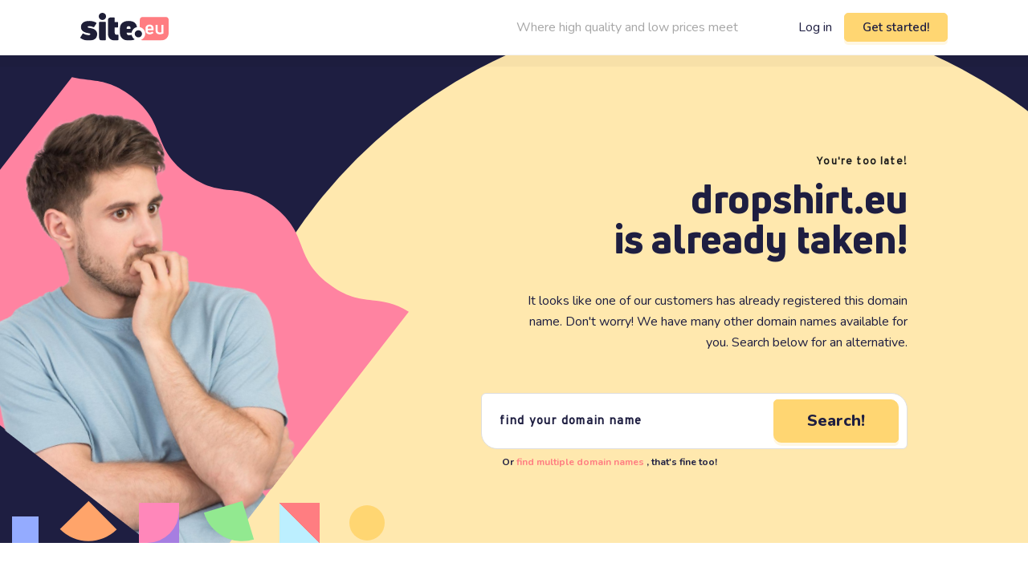

--- FILE ---
content_type: text/html; charset=UTF-8
request_url: https://help.dropshirt.eu/en/support/solutions/articles/103000056291-carbon-neutral-shipping
body_size: 4725
content:
<!DOCTYPE html>
<html lang="en">
  <head>
    <meta charset="UTF-8" />
    <meta http-equiv="X-UA-Compatible" content="IE=edge" />
    <meta name="viewport" content="width=device-width, initial-scale=1.0" />
	<meta name="robots" content="noindex, nofollow" /> 
    <title>help.dropshirt.eu - Registered with Site.eu</title>

    <link href="https://help.dropshirt.eu/own-carousel-1.0.0/own-carousel.min.css" rel="stylesheet" />
    <script src="https://help.dropshirt.eu/own-carousel-1.0.0/own-carousel.min.js"></script>
    <link rel="preconnect" href="https://fonts.googleapis.com" />
    <link rel="preconnect" href="https://fonts.gstatic.com" crossorigin />
    <link
      href="https://fonts.googleapis.com/css2?family=Overpass&display=swap"
      rel="stylesheet"
    />
    <link rel="stylesheet" href="https://help.dropshirt.eu/styles.css" />
  </head>
  <body>
    <header class="header centered">
      <div class="header__left">
        <a rel="nofollow" class="header__logo" href="https://site.eu">
          <img
            class="header__logo-image"
            src="/image/header-logo-eu.svg"
			alt="Site.eu"
			title="Site.eu"
          />
        </a>
      </div>
      <div class="header__right">
        <div class="header__text">
          Where high quality and low prices meet        </div>
        <div class="header__login">
          <a rel="nofollow" class="header__login-link" href="https://site.eu/dashboard"
            >Log in</a
          >
          <a rel="nofollow" href="https://site.eu?getstarted">
            <button class="button header__button">Get started!</button>
          </a>
        </div>
      </div>
    </header>
    <main>
      <section class="banner">
        <div class="banner__wrapper">
          <div class="banner__image">
            <img class="hero-background" src="https://help.dropshirt.eu/image/hero-background.svg" />
            <img class="hero-img" src="https://help.dropshirt.eu/image/hero.png" />

            <div class="banner__image-bottom">
              <div class="square"></div>
              <div class="triangle-1"></div>
              <div class="square-1">
                <div class="square-2"></div>
              </div>
              <div class="triangle-3"></div>
              <div class="triangle"></div>
              <div class="circle"></div>
            </div>
          </div>
          <div class="banner__right">
            <div class="small-title">You're too late!</div>
            <h1>
              <strong class="big-title"
                >dropshirt.eu<br />
                is already taken!</strong
              >
            </h1>
            <div class="show-desktop">
              <p>
                It looks like one of our customers has already registered this domain name. Don't worry! We have many other domain names available for you. Search below for an alternative.              </p>
            </div>
            <div class="domain-search">
              <div class="domain-search__block">
                <div class="domain-search__form">
                  <input
                    class="domain-search__input"
                    id="banner-search"
                    placeholder="FIND YOUR DOMAIN NAME"
                  />
                  <a rel="nofollow" href="#" onclick="onClick()">
                    <button class="button domain-search__button">
                      Search!                    </button>
                  </a>
                </div>
                <div class="domain-search__text">
					Or
<a
rel="nofollow"
class="domain-search__text-link"
href="https://site.eu/?multisearch"
>find multiple domain names</a
>
, that's fine too!                </div>
              </div>
            </div>
          </div>
        </div>
      </section>
      <section class="usp-section centered">
        <div class="usp-section__title display-2">
          <strong>Site.eu is awesome!</strong>
        </div>
        <div class="usp-section__wrapper">
          <div class="usp-section__carousel">
            <div class="usp-section__item-wrapper">
              <li class="usp-section__item">
                <div class="usp-section__block">
                  <div class="usp-section__top">
                    <div class="usp-section__icon">
                      <img src="https://help.dropshirt.eu/image/shield.png" />
                    </div>
                    <div class="usp-section__list-title">
                      Excellent security                    </div>
                  </div>
                  <p>
                    Our services come with excellent server-level security and SSL (HTTPS) certificates are included for every website hosted with us.                  </p>
                </div>
              </li>
            </div>
            <div class="usp-section__item-wrapper">
              <li class="usp-section__item">
                <div class="usp-section__block">
                  <div class="usp-section__top">
                    <div class="usp-section__icon icon-2">
                      <img src="https://help.dropshirt.eu/image/eye-off.png" />
                    </div>
                    <div class="usp-section__list-title">
                      Privacy protection                    </div>
                  </div>
                  <p>
                    As a European company with servers located only in the European Union, we comply with strict European privacy laws.                  </p>
                </div>
              </li>
            </div>
            <div class="usp-section__item-wrapper">
              <li class="usp-section__item">
                <div class="usp-section__block">
                  <div class="usp-section__top">
                    <div class="usp-section__icon icon-3">
                      <img src="https://help.dropshirt.eu/image/smile.png" />
                    </div>
                    <div class="usp-section__list-title">Exceptional support</div>
                  </div>
                  <p>
                    Our support team is ready to assist you with any question that you might have. Just send us an email or open a support chat.                  </p>
                </div>
              </li>
            </div>
            <div class="usp-section__item-wrapper">
              <li class="usp-section__item">
                <div class="usp-section__block">
                  <div class="usp-section__top">
                    <div class="usp-section__icon icon-4">
                      <img src="https://help.dropshirt.eu/image/gift.png" />
                    </div>
                    <div class="usp-section__list-title">
                      All-in-one solution                    </div>
                  </div>
                  <p>
                    We offer a unique all-in-one solution that includes everything you need to make your online presence a success.                  </p>
                </div>
              </li>
            </div>
            <div class="usp-section__item-wrapper">
              <li class="usp-section__item">
                <div class="usp-section__block">
                  <div class="usp-section__top">
                    <div class="usp-section__icon icon-5">
                      <img src="https://help.dropshirt.eu/image/thumbs-up.png" />
                    </div>
                    <div class="usp-section__list-title">Super easy to use</div>
                  </div>
                  <p>
                    Manage all your services with the click of a button. Activate services you want to use and easily customize them in your dashboard.                  </p>
                </div>
              </li>
            </div>
          </div>
        </div>
        <div class="usp-section__wrapper">
          <div class="own-carousel__container">
            <div class="own-carousel__outer">
              <div class="own-carousel">
                <div class="own-carousel__item 1">
                  <li class="usp-section__item">
                    <div class="usp-section__block">
                      <div class="usp-section__top">
                        <div class="usp-section__icon">
                          <img src="https://help.dropshirt.eu/image/shield.png" />
                        </div>
                        <div class="usp-section__list-title">
                          Excellent security                        </div>
                      </div>
                      <p>
                        Our services come with excellent server-level security and SSL (HTTPS) certificates are included for every website hosted with us.                      </p>
                    </div>
                  </li>
                </div>
                <div class="own-carousel__item 2">
                  <li class="usp-section__item">
                    <div class="usp-section__block">
                      <div class="usp-section__top">
                        <div class="usp-section__icon icon-2">
                          <img src="https://help.dropshirt.eu/image/eye-off.png" />
                        </div>
                        <div class="usp-section__list-title">
                          Privacy protection                        </div>
                      </div>
                      <p>
                        As a European company with servers located only in the European Union, we comply with strict European privacy laws.                      </p>
                    </div>
                  </li>
                </div>
                <div class="own-carousel__item 3">
                  <li class="usp-section__item">
                    <div class="usp-section__block">
                      <div class="usp-section__top">
                        <div class="usp-section__icon icon-3">
                          <img src="https://help.dropshirt.eu/image/smile.png" />
                        </div>
                        <div class="usp-section__list-title">
                          Exceptional support                        </div>
                      </div>
                      <p>
                        Our support team is ready to assist you with any question that you might have. Just send us an email or open a support chat.                      </p>
                    </div>
                  </li>
                </div>
                <div class="own-carousel__item 4">
                  <li class="usp-section__item">
                    <div class="usp-section__block">
                      <div class="usp-section__top">
                        <div class="usp-section__icon icon-4">
                          <img src="https://help.dropshirt.eu/image/gift.png" />
                        </div>
                        <div class="usp-section__list-title">
                          All-in-one solution                        </div>
                      </div>
                      <p>
                        We offer a unique all-in-one solution that includes everything you need to make your online presence a success.                      </p>
                    </div>
                  </li>
                </div>
                <div class="own-carousel__item 5">
                  <li class="usp-section__item">
                    <div class="usp-section__block">
                      <div class="usp-section__top">
                        <div class="usp-section__icon icon-5">
                          <img src="https://help.dropshirt.eu/image/thumbs-up.png" />
                        </div>
                        <div class="usp-section__list-title">
                          Super easy to use                        </div>
                      </div>
                      <p>
                        Manage all your services with the click of a button. Activate services you want to use and easily customize them in your dashboard.                      </p>
                    </div>
                  </li>
                </div>
              </div>
            </div>
            <ul class="own-carousel__control white-dots">
              <div class="glide__bullet glide__bullet-1"></div>
              <div class="glide__bullet glide__bullet-2"></div>
              <div class="glide__bullet glide__bullet-3"></div>
              <div class="glide__bullet glide__bullet-4"></div>
              <div class="glide__bullet glide__bullet-5"></div>
            </ul>
          </div>
        </div>
      </section>
      <section class="faq-section centered">
        <div class="faq-section-top">
          <div class="faq-section__title">Frequently asked questions</div>
          <div class="faq-section__wrapper">
            <div class="faq-section__question">
			How do I set up a website here?
            </div>
            <div class="faq-section__text">
			Is this your domain name? What a lucky domain name owner you are! Your domain name is the key to your online success. It is the foundation of your brand and the home of your website. At Site.eu, you can easily build a website for your domain name. You can choose whether you want to build together your website using our website and web store builder. Or whether you prefer to use the advanced capabilities of our web hosting to build your website. Both services are activated very easily via your dashboard at Site.eu.
            </div>
          </div>
          <div class="faq-section__wrapper">
            <div class="faq-section__question">
              How do I create email addresses for my domain name?
            </div>
            <div class="faq-section__text">
			When communicating with customers and colleagues, it is important to appear competent and trustworthy. Having your own domain name in your email address helps you appear professional and credible. And if you run a business, appearing professional is is essential for success. Fortunately, at Site.eu you can create email addresses for your domain in a few mouse clicks for your domain name. You can then then read and manage it via the webmail interface or via your own email client on your phone or computer. To get started, visit your dashboard at Site.eu and start creating your email addresses.
            </div>
          </div>
          <div class="faq-section__wrapper">
            <div class="faq-section__question">
			How do I manage the settings of my domain name?
            </div>
            <div class="faq-section__text">
              	Visit your dashboard on Site.eu to change the nameservers, DNS, domain holder, and other settings of your domain name. We've designed everything so you can easily adjust all settings yourself. Can't figure it out? It's good to know that our professionals are always ready to answer your questions.
            </div>
          </div>
        </div>        <div class="faq-section-bottom">
          <div class="faq-section-left">
            <div class="faq-section__search">
              <div class="domain-search faq-search">
                <div class="faq-section__title">What are you waiting for?</div>
                <div class="domain-search__form faq-section__form">
                  <input
                    id="faq-section__input"
                    class="domain-search__input"
                    placeholder="FIND YOUR DOMAIN NAME"
                  />
                  <a rel="nofollow" href="#" onclick="faqSectionClick()">
                    <button class="button domain-search__button">
                      Search!                    </button>
                  </a>
                </div>
                <div class="domain-search__text faq-section__text">
                  Or
<a
rel="nofollow"
class="domain-search__text-link"
href="https://site.eu/?multisearch"
>find multiple domain names</a
>
, that's fine too!                </div>
              </div>
              <img src="/image/questions-img2.png" />
            </div>
          </div>
        </div>
      </section>
      <section class="help-section centered">
        <div class="help-section__left">
          <div class="help-section__title">
		Struggling with something? Can we help you?
          </div>
          <p>
		  Want to make the most of your domain name, website and email? Our team of professionals has written articles and tutorials to help you manage everything seamlessly. Moreover, our support team is available 24/7 to answer your questions or solve problems. So don't hesitate to get in touch - we're here to help you every step of the way!
          </p>
          <a rel="nofollow" href="https://site.eu/support" class="help-section__link">Support</a>
          <img
            src="/image/help-section-img1.png"
            class="help-section__img1"
          />
        </div>
        <div class="help-section__right">
          <div class="help-section__title">
		  We are passionate about what we do!
          </div>
          <div class="column">
            <p>
              At Site.eu we believe that simplicity is the ultimate form of sophistication. We are a team of all-in-one enthusiasts who are passionate about our work and driven by a pursuit of perfection. We strive to simplify complicated products without sacrificing functionality or quality. If you share our passion and want to join our family, we invite you to find out more about us.
            </p>
            <a
			  rel="nofollow"
              href="https://site.eu/site-core-values"
              class="help-section__link"
              >About us!</a
            >
            <img
              src="/image/help-section-img2.svg"
              class="help-section__img2"
            />
          </div>        </div>
      </section>
	  <section class="footer centered">
        <div class="footer__col1">
          <a rel="nofollow" href="https://site.eu" class="footer__logo">
            <img src="/image/footer-logo-eu.svg"
			alt="Site.eu" 
			title="Site.eu" />
          </a>
          <p>© 2026</p>
          <div class="footer__bottom">
            <div class="footer__gdpr">
              <img
                src="/image/gdpr-img.png"
                class="footer__gdpr-img"
              />

              <div class="footer__gdpr--column">
				  <strong>GDPR</strong>
<span>compliant</span>              </div>
            </div>
          </div>
        </div>
        <div class="footer__col2">
          <div class="footer__plan">
            <strong>An all-in-one solution</strong>
            <span>At Site.eu all services are included with each domain name!</span>
            <a rel="nofollow" href="https://site.eu?getstarted">
              <button class="button button--c2a">Get started!</button>
            </a>          </div>
        </div>
        <div class="footer__col3">
          <div class="footer__title">Services</div>
          <ul class="footer__menu">
            <li class="footer__menu-item">
              <a
			    rel="nofollow"
                class="footer__menu-link"
                href="https://site.eu/domain-name-search"
                >Domain name search</a
              >
            </li>
			<li class="footer__menu-item">
              <a
			    rel="nofollow"
                class="footer__menu-link"
                href="https://site.eu/domain-registration"
                >Domain registration</a
              >
            </li>
            <li class="footer__menu-item">
              <a
			    rel="nofollow"
                class="footer__menu-link"
                href="https://site.eu/buy-domain-name"
                >Buy domain name</a
              >
            </li>
            <li class="footer__menu-item">
              <a rel="nofollow" class="footer__menu-link" href="https://site.eu/web-hosting"
                >Web hosting</a
              >
            </li>
            <li class="footer__menu-item">
              <a rel="nofollow" class="footer__menu-link" href="https://site.eu/create-email-account"
                >Create email account</a
              >
            </li>
            <li class="footer__menu-item">
              <a
			    rel="nofollow"
                class="footer__menu-link"
                href="https://site.eu/ssl-certificate"
                >SSL certificate</a
              >
            </li>
            <li class="footer__menu-item">
              <a
			    rel="nofollow"
                class="footer__menu-link"
                href="https://site.eu/website-builder"
                >Build a website</a
              >
            </li>
            <li class="footer__menu-item">
              <a rel="nofollow" class="footer__menu-link" href="https://site.eu/affiliate"
                >Affiliate</a
              >
            </li>
          </ul>        </div>
        <div class="footer__col4">
          <div class="footer__title">About Site.eu</div>
          <ul class="footer__menu">
            <li class="footer__menu-item">
              <a
			    rel="nofollow"
                class="footer__menu-link"
                href="https://site.eu/site-core-values"
                >About us</a
              >
            </li>
            <li class="footer__menu-item">
              <a rel="nofollow" class="footer__menu-link" href="https://site.eu/news"
                >News</a
              >
            </li>
            <li class="footer__menu-item">
              <a
			    rel="nofollow"
                class="footer__menu-link"
                href="https://site.eu/docs/terms-and-conditions-eu.pdf"
                >Terms and conditions</a
              >
            </li>
            <li class="footer__menu-item">
              <a
			    rel="nofollow"
                class="footer__menu-link"
                href="https://site.eu/docs/fair-use-policy-eu.pdf"
                >Fair use policy</a
              >
            </li>
            <li class="footer__menu-item">
              <a
			    rel="nofollow"
                class="footer__menu-link"
                href="https://site.eu/docs/right-of-revocation-eu.pdf"
                >Right of revocation</a
              >
            </li>
          </ul>        </div>
        <div class="footer__col5">
          <div class="footer__title">Help & Assistance</div>
          <ul class="footer__menu">
            <li class="footer__menu-item">
              <a rel="nofollow" class="footer__menu-link" href="https://site.eu/support"
                >Customer support</a
              >
            </li>
          </ul>        </div>
        <div class="footer__col6">
          <div class="footer__title">Follow us</div>
          <ul class="footer__social">
            <li class="footer__social-item">
              <a
			    rel="nofollow"
                class="footer__social-link"
                href="https://www.facebook.com/site.europe"
                target="_blank"
              >
                <img src="/image/facebook.svg"
              /></a>
            </li>
            <li class="footer__social-item">
              <a
			    rel="nofollow"
                class="footer__social-link"
                href="https://www.instagram.com/site_europe/"
                target="_blank"
              >
                <img src="/image/instagram.svg"
              /></a>
            </li>
            <li class="footer__social-item">
              <a
			    rel="nofollow"
                class="footer__social-link"
                href="https://twitter.com/SiteEurope"
                target="_blank"
              >
                <img src="/image/twitter.svg"
              /></a>
            </li>
            <li class="footer__social-item">
              <a
			    rel="nofollow"
                class="footer__social-link"
                href="https://www.linkedin.com/company/site-europe"
                target="_blank"
              >
                <img src="/image/linkedin.svg"
              /></a>
            </li>
          </ul>
          <div class="footer__title">We accept</div>
          <div class="footer__card">
            <img src="/image/pay-card.png" />
          </div>        </div>
      </section>
    </main>

    <script>document.addEventListener("DOMContentLoaded", () => {
  document.querySelector(".own-carousel__container").ownCarousel({
    itemPerRow: 5,
    itemWidth: 19,
    responsive: {
      1000: [3, 33],
      600: [2, 49],
      400: [1, 100],
    },
    customNav: true,
  });

  responsive();
});

const bannerInput = document.getElementById("banner-search");
const faqSectionInput = document.getElementById("faq-section__input");

function disableScrolling() {
  let x = window.scrollX;
  let y = window.scrollY;
  window.onscroll = function () {
    window.scrollTo(x, y);
  };
}

function onClick() {
  disableScrolling();
  window.location = `https://site.eu/search/${bannerInput.value}`;

  bannerInput.value = "";
  faqSectionInput.value = "";
}

bannerInput.addEventListener("keypress", function (event) {
  if (event.key === "Enter") {
    event.preventDefault();
    window.location = `https://site.eu/search/${bannerInput.value}`;

    bannerInput.value = "";
    faqSectionInput.value = "";
  }
});

function faqSectionClick() {
  disableScrolling();
  window.location = `https://site.eu/search/${faqSectionInput.value}`;

  faqSectionInput.value = "";
  bannerInput.value = "";
}

faqSectionInput.addEventListener("keypress", function (event) {
  if (event.key === "Enter") {
    event.preventDefault();
    window.location = `https://site.eu/search/${faqSectionInput.value}`;

    bannerInput.value = "";
    faqSectionInput.value = "";
  }
});
</script>
  <script defer src="https://static.cloudflareinsights.com/beacon.min.js/vcd15cbe7772f49c399c6a5babf22c1241717689176015" integrity="sha512-ZpsOmlRQV6y907TI0dKBHq9Md29nnaEIPlkf84rnaERnq6zvWvPUqr2ft8M1aS28oN72PdrCzSjY4U6VaAw1EQ==" data-cf-beacon='{"version":"2024.11.0","token":"2ff9c963092241708c3f2501d4fe9cf8","r":1,"server_timing":{"name":{"cfCacheStatus":true,"cfEdge":true,"cfExtPri":true,"cfL4":true,"cfOrigin":true,"cfSpeedBrain":true},"location_startswith":null}}' crossorigin="anonymous"></script>
</body>
</html>


--- FILE ---
content_type: text/css
request_url: https://help.dropshirt.eu/styles.css
body_size: 4214
content:
@import url("https://fonts.googleapis.com/css2?family=Nunito:ital,wght@0,200;0,300;0,400;0,500;0,600;0,700;0,800;0,900;1,200;1,300;1,400;1,500;1,600;1,700;1,800;1,900&family=Open+Sans:ital,wght@0,300;0,400;0,500;0,600;0,700;0,800;1,300;1,400;1,500;1,600;1,700;1,800&family=Roboto:ital,wght@0,100;0,300;0,400;0,500;0,700;0,900;1,100;1,300;1,400;1,500;1,700;1,900&display=swap");

@font-face {
  font-family: "Uni Neue";
  src: url("./uni-neue/UniNeueHeavy.woff2") format("woff2"),
    url("./uni-neue/UniNeueHeavy.woff") format("woff");
  font-weight: 800;
  font-style: normal;
  font-display: swap;
}

@font-face {
  font-family: "Uni Neue";
  src: url("./uni-neue/UniNeueBook.woff2") format("woff2"),
    url("./uni-neue/UniNeueBook.woff") format("woff");
  font-weight: 400;
  font-style: normal;
  font-display: swap;
}

@font-face {
  font-family: "Uni Neue";
  src: url("./uni-neue/UniNeueBold.woff2") format("woff2"),
    url("./uni-neue/UniNeueBold.woff") format("woff");
  font-weight: 700;
  font-style: normal;
  font-display: swap;
}

* {
  padding: 0;
  margin: 0;
  box-sizing: border-box;
  font-family: "Nunito", sans-serif;
  list-style-type: none;
}

button {
  padding: 0;
  border: none;
  background: none;
  transition: 0.3s;
}

img {
  max-width: 100%;
  height: auto;
}

.button--c2a {
  color: #1e1e41;
  border-color: #ffd672;
  background-color: #ffd672;
  box-shadow: 0 4px 0 rgb(255 214 114 / 20%);
}

input {
  border: none;
  background-color: transparent;
  resize: none;
  outline: none;
}

a {
  cursor: pointer;
  text-decoration: none;
  color: #1e1e41;
  transition: 0.2s;
}

a:hover {
  text-decoration: underline;
  color: #ff9799;
}

.button {
  color: #1e1e41;
  border-color: #ffd672;
  background-color: #ffd672;
  box-shadow: 0px 4px 0px rgba(255, 214, 114, 0.2);
  border: 1px solid #ffd672;
  margin-bottom: 0;
  padding: 8px 22px;
  position: relative;
  display: inline-block;
  font-weight: 600;
  font-family: Nunito, sans-serif;
  font-size: 15px;
  line-height: 1.2;
  vertical-align: middle;
  border-radius: 5px;
  cursor: pointer;
}

.button:hover {
  color: #1e1e41;
  border-color: #ffe8ae;
  background-color: #ffe8ae;
}

.centered {
  padding-right: calc((100% - 1080px) / 2);
  padding-left: calc((100% - 1080px) / 2);
}

/* main media query */

@media screen and (max-width: 1120px) {
  .centered {
    padding-right: 20px;
    padding-left: 20px;
  }
}

@media screen and (max-width: 991px) {
  .centered {
    padding-right: 20px;
    padding-left: 20px;
  }
}

@media screen and (max-width: 767px) {
  .centered {
    padding-right: 20px;
    padding-left: 20px;
  }
}

/* header style */

.header {
  padding-top: 16px;
  padding-bottom: 16px;
  position: sticky;

  display: flex;
  z-index: 88;
  top: 0;
  align-content: center;
  align-items: center;
  justify-content: space-between;
  border-bottom: 1px solid #f2f2f2;
  background: #fff;
  box-shadow: 0 14px 0 rgb(0 0 0 / 3%);
  transition: 0.3s;
}

.header__left {
  display: flex;
}

.select-language {
  display: flex;
  align-items: center;
  margin-left: 40px;
}

.select-text {
  margin-right: 12px;
  font-weight: 700;
  color: #1e1e41;
}

.select-item-main {
  position: relative;
  margin-left: 6px;
  margin-right: 10px;
  font-weight: 400;
}

.select-item-main .a {
  color: #000;
}

.arrow {
  border: solid #ffa46a;
  border-width: 0 3px 3px 0;
  display: inline-block;
  padding: 3px;
}

.down {
  transform: rotate(45deg);
  margin-bottom: 3px;
  transition: 0.3s;
}

.select-language:hover .down {
  margin-bottom: -2px;
  transform: rotate(-135deg);
}

.select-item-wrapper {
  position: relative;
  display: flex;
  padding-right: 5px;
  align-items: center;
}

.select-item-wrapper img {
  height: 16px;
}

.select-list {
  position: absolute;
  border: 1px solid #1e1e41;
  border-radius: 2px 4px 2px 4px;
  background-color: #ffffff;
  padding: 7px;
  width: max-content;
  top: 20px;
  left: -2px;
  transition: 0.3s;
  box-shadow: 0px 4px 0px rgb(0 0 0 / 5%);
}

.select-list > :not(:last-child) {
  margin-bottom: 5px;
}

.select-item {
  display: flex;
  align-items: center;
  margin-left: 3px;
}

.select-item a {
  margin-left: 6px;
}

.select-item img {
  width: 16px;
  height: 16px;
}

.select-list {
  opacity: 0;
  visibility: hidden;
}

.select-language:hover .select-list {
  opacity: 1;
  visibility: visible;
}

.select-language:active .select-list {
  opacity: 1;
  visibility: visible;
}

.header__right {
  display: flex;
  align-content: center;
  align-items: center;
  justify-content: flex-start;
}

.header__logo {
  width: 110px;
  height: 36px;
}

.header__login {
  display: flex;
  align-items: center;
}

.header__login-link {
  margin-right: 15px;
  margin-left: 25px;
  color: #1e1e41;
  font-weight: 400;
}

.header__text {
  margin-right: 50px;
  color: #a7a7a7;
}

/* banner section */

.banner {
  position: relative;
  background-color: #1e1e41;
  background-size: contain;
  flex-wrap: wrap;
  align-content: flex-start;
  align-items: center;
  justify-content: flex-start;
  width: 100%;
}

.banner__wrapper {
  position: relative;
  display: flex;
  align-items: center;
  justify-content: center;
  overflow: hidden;
}

.banner__wrapper::before {
  content: "";
  position: absolute;
  height: 100%;
  width: 100%;
  top: 0;
  right: -20%;
  background: url("./image/elipse.svg") no-repeat;
  background-size: cover;
}

.banner__right {
  width: 100%;
  margin-top: 125px;
  margin-bottom: 85px;
  z-index: 2;
}

.banner__right h1 {
  text-align: right;
}

.banner__right h1 strong {
  color: rgb(30, 30, 65);
  font-size: 50px;
  font-weight: 800;
  font-family: "Uni Neue", sans-serif;
}

.small-title {
  display: block;
  margin-bottom: 12px;
  text-align: right;
  font-family: "Overpass", sans-serif;
  font-size: 13px;
  font-weight: 700;
  letter-spacing: 0.09em;
  color: #1c1c1c;
}

.big-title {
  line-height: 100%;
  margin-bottom: 40px;
  display: block;
}

.show-desktop {
  display: flex;
  flex-direction: column;
  align-items: flex-end;
  margin-bottom: 50px;
}

.show-desktop p {
  color: #1e1e41;
  text-align: right;
  line-height: 26px;
  max-width: 481px;
}

.domain-search {
  display: flex;
  flex-direction: column;
  align-items: flex-end;
}

.domain-search__block {
  max-width: 531px;
  width: 100%;
}

.domain-search__form {
  display: flex;
  padding: 0 10px;
  align-items: center;
  justify-content: space-between;
  width: 100%;
  height: 70px;
  border: 1px solid #dedede;
  border-radius: 6px 20px;
  background: #fff;
}

.domain-search__input {
  padding: 10px 12px;
  width: calc(100% - 160px);
  height: 54px;
  font-family: Overpass, sans-serif;
  font-size: 15px;
  font-weight: 700;
  letter-spacing: 0.09em;
  text-transform: lowercase;
  color: #1e1e41;
  border: 0;
  background: transparent;
  appearance: none;
}

.domain-search__input::placeholder {
  color: #1e1e41;
}

.domain-search__input:focus::placeholder {
  color: #c4c4c4;
}

.domain-search__button {
  justify-content: center;
  width: 156px;
  height: 54px;
  border-radius: 5px 10px;
  font-size: 20px;
  font-weight: 800;
  box-shadow: 0px 4px 0px rgba(255, 214, 114, 0.2);
}

.domain-search__text {
  padding: 8px 25px;
  margin: 0 26px;
  font-size: 12px;
  font-weight: 700;
  color: #1e1e41;
}

.domain-search__text-link {
  color: #ff7d81 !important;
}

.banner__image {
  position: absolute;
  width: 100%;
  height: 100%;
  z-index: 1;
}

.hero-background {
  bottom: 0;
  left: -200px;
  position: absolute;
  animation: slideLeft 0.7s ease-in-out;
}

@keyframes slideLeft {
  from {
    transform: translateX(-100%);
  }
  to {
    transform: translateX(0);
  }
}

.hero-img {
  position: absolute;
  bottom: 0;
  left: -235px;
  animation: slideLeft 0.7s ease-in-out;
}

.banner__image-bottom {
  display: flex;
  justify-content: space-between;
  position: absolute;
  align-items: center;
  max-width: 464px;
  width: 100%;
  bottom: 0;
  left: 0;
  animation: slideTop 0.7s ease-in-out;
}

@keyframes slideTop {
  from {
    transform: translateY(-100vh);
  }
  to {
    transform: translateY(0);
  }
}

.square {
  position: relative;
  bottom: -8px;
  height: 33px;
  width: 33px;
  background-color: #94abff;
}

.triangle-1 {
  position: relative;
  bottom: -8px;
  height: 50px;
  width: 50px;
  background: #ffa46a;
  transform: rotate(-44.45deg);
  border-radius: 0px 0px 0px 50px;
}

.triangle-3 {
  position: relative;
  bottom: -4px;
  height: 50px;
  width: 50px;
  background: #92e990;
  transform: rotate(-16.89deg);
  border-radius: 0px 0px 0px 50px;
}

.square-1 {
  width: 50px;
  height: 50px;
  background: #a67ee1;
}

.square-2 {
  height: 50px;
  width: 50px;
  background: #ff87ba;
  border-radius: 0px 0px 40px 0px;
}

.triangle {
  width: 50px;
  height: 50px;
  background: linear-gradient(45deg, #bcefff 50%, #ff7d81 50%);
}

.circle {
  height: 44px;
  width: 44px;
  background: #ffd672;
  border-radius: 50%;
}

.domain-search__text {
  padding: 8px 0;
}

/* media quary banner section */

@media screen and (min-width: 1580px) {
  .banner {
    padding-right: calc((100% - 1080px) / 2);
    padding-left: calc((100% - 1080px) / 2);
  }

  .banner__wrapper {
    overflow: unset;
  }
}

@media screen and (max-width: 1580px) {
  .banner__right {
    padding: 0 150px;
  }

  .banner__image-bottom {
    left: 15px;
  }

  .hero-img {
    left: -190px;
  }

  .hero-background {
    left: -155px;
  }
}

@media screen and (max-width: 991px) {
  .banner {
    margin-bottom: 30px;
  }

  .banner__right {
    padding: 20px;
    margin: 0;
  }

  .banner__right h1 strong {
    min-height: 10px;
    font-size: 35px;
  }

  .banner__right h1 p {
    min-height: 10px;
    font-size: 35px;
  }

  .banner__wrapper::before {
    width: 90%;
  }

  .small-title {
    margin-bottom: 8px;
  }

  .header__left {
    flex-direction: column;
  }

  .header__text {
    margin-right: 0;
  }

  .select-language {
    margin-left: 0;
    z-index: 2;
  }

  .domain-search__input {
    padding: 10px 8px;
    width: calc(100% - 110px);
    letter-spacing: 0.05em;
  }

  .domain-search__button {
    width: 110px;
  }

  .domain-search {
    margin-bottom: 20px;
  }

  .hero-img {
    height: 100%;
    left: -162px;
  }

  .hero-background {
    height: 100%;
  }

  .square {
    height: 22px;
    width: 22px;
  }

  .triangle-1,
  .square-1,
  .square-2,
  .triangle-3,
  .triangle {
    height: 30px;
    width: 30px;
  }

  .circle {
    height: 33px;
    width: 33px;
  }

  .banner__image-bottom {
    max-width: 300px;
  }
}

@media screen and (max-width: 781px) {
  .banner__wrapper {
    flex-direction: column;
    background-color: #ffe8ae;
  }

  .banner__wrapper::before {
    content: none;
  }

  .banner__right {
    order: 1;
    width: 100%;
  }

  .show-desktop,
  .header__text {
    display: none;
  }

  .hero-img {
    left: -106px;
  }
  .hero-background {
    left: -100px;
  }
}

@media screen and (max-width: 767px) {
  .domain-search__text {
    display: none;
  }
}

@media screen and (max-width: 392px) {
  .header__left {
    align-items: center;
  }

  .header__button {
    padding: 5px 10px;
  }

  .header__right {
    justify-content: center;
  }

  .header__login-link {
    margin-left: 0px;
    margin-bottom: 5px;
  }

  .select-language {
    margin-bottom: 10px;
  }
}

/* usp section */

.usp-section {
  padding-top: 55px;
  padding-bottom: 35px;
  position: relative;
  z-index: 2;
  width: 100%;
}

.usp-section__carousel {
  display: flex;
}

.usp-section__item-wrapper {
  min-width: 216px;
}

.usp-section__title {
  margin-bottom: 30px;
  text-align: center;
  color: #fff;
}

.usp-section__title > strong {
  font-size: 32px;
  font-family: "Uni neue", sans-serif;
  font-weight: 800;
  color: #1e1e41;
}

.usp-section__list {
  display: flex;
}

.usp-section__item {
  margin-right: 5px;
}

.usp-section__top {
  display: flex;
  margin-bottom: 15px;
  flex-wrap: wrap;
  align-content: center;
  align-items: center;
  justify-content: flex-start;
  width: 100%;
}

.usp-section__wrapper {
  touch-action: pan-y pan-x;
}

.usp-section__list-title {
  font-family: "Uni neue", sans-serif;
  padding-left: 10px;
  width: calc(100% - 50px);
  font-size: 24px;
  font-weight: 700;
  line-height: 1;
}

.usp-section__block > p {
  font-size: 14px;
  line-height: 1.65;
  max-width: 90%;
}

.usp-section__icon {
  display: flex;
  align-content: center;
  align-items: center;
  justify-content: center;
  width: 50px;
  height: 50px;
  font-size: 24px;
  color: #1e1e41;
  border-radius: 2px 8px;
  background-color: #ffa46a;
}

.icon-2 {
  background-color: #bcefff;
}

.icon-3 {
  background-color: #ffd672;
}

.icon-4 {
  background-color: #ffa6c2;
}

.icon-5 {
  background-color: #92e990;
}

.white-dots {
  display: flex;
  position: absolute;
  bottom: 5px;
  left: 0;
  right: 0;
  justify-content: center;
  padding: 0;
  margin: 0;
  list-style: none;
  text-align: center;
}

.glide__bullet {
  width: 7px;
  height: 7px;
  border: 0;
  cursor: pointer;
  border-radius: 8px;
  margin: 0 5px;
  background: #1e1e41;
  transition: 0.25s ease-in-out;
  position: relative;
  z-index: 9;
}

.glide__bullet-active {
  width: 26px;
}

.own-carousel__container {
  display: none;
}

/* media usp-section */

@media screen and (max-width: 1200px) {
  .usp-section__carousel {
    display: none;
  }

  .usp-section__item-wrapper {
    min-width: unset;
  }

  .own-carousel__container {
    display: block;
  }
}

@media screen and (max-width: 991px) {
  .usp-section {
    padding-top: 0;
    padding-right: 0;
    padding-left: 0;
  }

  .usp-section__title {
    padding-right: 20px;
    padding-left: 20px;
  }

  .usp-section__title strong {
    font-size: 24px;
  }

  .usp-section__wrapper {
    margin-left: 10px;
  }
}

@media screen and (max-width: 401px) {
  .usp-section__item {
    margin: 0 20px;
  }
}

/* FAQ */

.faq-section {
  color: #fff;
  background: #1e1e41;
}

.faq-section__title {
  font-family: "Uni neue", sans-serif;
  font-weight: 800;
  font-size: 32px;
  padding-top: 55px;
  margin-bottom: 40px;
}

.faq-section-top {
  margin-bottom: 20px;
}

.faq-section__wrapper {
  display: flex;
  margin-bottom: 20px;
  padding-bottom: 20px;
  border-bottom: 1px solid #fff;
}

.faq-section__wrapper:last-child {
  border-bottom: none;
}

.faq-section__question {
  font-family: "Uni neue", sans-serif;
  font-weight: 700;
  font-size: 16px;
  width: 33.33%;
}

.faq-section__text {
  max-width: 600px;
  color: #fff;
  line-height: 1.65;
}

.faq-section__search {
  display: flex;
  align-self: center;
}

.faq-search {
  margin-left: 8%;
  flex-basis: 50%;
}

.faq-section__form {
  max-width: 531px;
}

/* media query faq-section */

@media screen and (max-width: 991px) {
  .faq-section__wrapper {
    flex-direction: column;
  }

  .faq-section__text {
    max-width: unset;
  }

  .faq-search {
    flex-basis: unset;
    width: 100%;
  }

  .faq-section__question {
    width: 100%;
    margin-bottom: 10px;
  }

  .faq-search {
    margin-left: 0;
  }
}

@media screen and (max-width: 767px) {
  .faq-section__search {
    flex-direction: column;
    align-items: center;
  }

  .faq-section__search img {
    margin: 0 auto;
  }
}

/* help-section */

.help-section {
  position: relative;
  display: flex;
  flex-wrap: wrap;
  justify-content: flex-start;
  width: 100%;
  overflow: hidden;
}

.help-section__left {
  padding: 60px 290px 60px 0;
  position: relative;
  z-index: 2;
  width: 50%;
  background: #ffe8ae;
}

.help-section__left p,
.help-section__right p {
  line-height: 1.65;
  margin-bottom: 30px;
  color: #1e1e41;
}

.help-section__left::after {
  position: absolute;
  top: 0;
  right: 100%;
  z-index: -1;
  width: 6000px;
  height: 100%;
  background: #ffe8ae;
  content: "";
}

.help-section__title {
  color: rgb(30, 30, 65);
  margin-bottom: 20px;
  font-family: "Uni neue", sans-serif;
  font-size: 32px;
  font-weight: 800;
  line-height: 1.3;
}

.help-section__link {
  padding: 0 26px 0 0;
  margin-top: 30px;
  position: relative;
  font-size: 16px;
  font-weight: 700;
  color: #ff7d81;
  border: 0;
  background: transparent;
  box-shadow: none;
}

.help-section__link::after {
  content: "";
  position: absolute;
  background: url("./image/arrow-right.png"), no-repeat;
  height: 25px;
  width: 25px;
  top: 50%;
  right: -5px;
  font-size: 20px;
  font-weight: 400;
  line-height: 1.1;
  transform: translateY(-50%);
}

.help-section__img1 {
  position: absolute;
  right: -158px;
  bottom: 0;
  max-width: 478px;
}

.help-section__img2 {
  position: absolute;
  right: -165px;
  bottom: -170px;
  max-width: 409px;
}

.help-section__right {
  padding: 60px 180px 60px 70px;
  position: relative;
  z-index: 2;
  width: 50%;
  color: #1e1e41;
  background-color: #ffd0df;
}

.help-section__right::after {
  position: absolute;
  top: 0;
  left: 100%;
  z-index: -1;
  width: 6000px;
  height: 100%;
  background: #ffd0df;
  content: "";
}

/* help section media query */

@media screen and (max-width: 1109px) {
  .help-section {
    height: 530px;
  }

  .help-section__left {
    padding: 40px 230px 40px 0;
  }

  .help-section__right {
    padding: 40px 140px 40px 40px;
  }

  .help-section__img1 {
    max-width: 400px;
  }

  .help-section__img2 {
    right: -140px;
    bottom: -70px;
    max-width: 305px;
  }
}

@media screen and (max-width: 991px) {
  .help-section {
    height: unset;
  }
  .help-section__left {
    padding: 40px 10px 240px;
  }

  .help-section__right {
    padding: 40px 10px 240px 40px;
  }

  .help-section__img1 {
    right: 0;
    bottom: -60px;
    max-width: 300px;
  }

  .help-section__img2 {
    right: -50px;
    bottom: -120px;
    transform: rotate(30deg);
  }
}

@media screen and (max-width: 767px) {
  .help-section__left {
    width: 100%;
  }

  .help-section__left::after {
    right: -20px;
  }

  .help-section__right {
    padding-left: 0;
    width: 100%;
  }

  .help-section__right::after {
    left: -20px;
  }
}

/* footer */

.footer {
  padding-top: 55px;
  padding-bottom: 50px;
  position: relative;
  display: flex;
  -webkit-flex-wrap: wrap;
  flex-wrap: wrap;
  align-content: flex-start;
  align-items: flex-start;
  justify-content: flex-start;
  color: #fff;
  background: #1e1e41;
}

.footer__col1 {
  width: 15%;
}

.footer__logo {
  margin-bottom: 10px;
  display: block;
  width: 103px;
}

.footer__col1 p {
  color: #dedede;
  margin-bottom: 30px;
}

.footer__gdpr {
  padding: 10px 0 0 50px;
  position: relative;
  max-width: 115px;
  min-height: 53px;
  line-height: 1.1;
  border-radius: 10px;
  background: rgba(255, 255, 255, 0.05);
}

.footer__gdpr strong {
  font-family: "Uni Neue", sans-serif;
}

.footer__gdpr span {
  font-size: 12px;
}

.footer__gdpr-img {
  position: absolute;
  top: 50%;
  left: 5px;
  width: 38px;
  transform: translateY(-50%);
}

.footer__gdpr--column {
  display: flex;
  flex-direction: column;
}

.footer__col2 {
  padding-top: 15px;
  width: 19%;
}

.footer__plan {
  padding: 17px;
  max-width: 163px;
  color: #1e1e41;
  border-radius: 10px 20px;
  background: #94abff;
}

.footer__plan strong {
  font-family: "Uni Neue", sans-serif;
  color: #1e1e41;
  border-radius: 10px 20px;
  background: #94abff;
}

.footer__plan span {
  margin-bottom: 8px;
  margin-bottom: 14px;
  display: block;
  font-size: 14px;
  line-height: 1.6;
}

.footer__col3 {
  padding-top: 10px;
  width: 17.5%;
}

.footer__title {
  margin-bottom: 8px;
  font-family: "Uni neue", sans-serif;
  font-weight: 700;
  line-height: 1.65;
}

.footer__menu-item {
  margin-bottom: 6px;
  font-size: 16px;
  line-height: 1.65;
}

.footer__menu-link {
  color: #dedede;
}

.footer__menu-link:hover {
  color: #ffa46a;
}

.footer__menu {
  margin-bottom: 20px;
}

.footer__col4 {
  padding-top: 10px;
  width: 17%;
}

.footer__col5 {
  padding-top: 10px;
  width: 17%;
}

.footer__col6 {
  padding-top: 10px;
  width: 14%;
}

.footer__social {
  margin-bottom: 28px;
  display: flex;
  align-items: flex-start;
  justify-content: flex-start;
}

.footer__social-item {
  margin-right: 15px;
}

.footer__social-link {
  display: block;
}

.footer__rated {
  margin-top: 25px;
}

.footer__rated img {
  width: 149px;
}

.footer__card {
  width: 149px;
  margin-bottom: 25px;
}

/* footer media query */

@media screen and (max-width: 991px) {
  .footer__col1,
  .footer__col2 {
    width: 33.333%;
  }

  .footer__col3 {
    order: 4;
    width: 33.333%;
  }

  .footer__col4 {
    order: 5;
    width: 33.333%;
  }

  .footer__col5 {
    order: 6;
    width: 33.333%;
  }

  .footer__col6 {
    margin-bottom: 20px;
    width: 33.333%;
  }
}

@media screen and (max-width: 767px) {
  .footer {
    padding-top: 25px;
    padding-bottom: 110px;
    text-align: center;
  }

  .footer__bottom {
    padding: 0 0 30px;
    position: absolute;
    bottom: 0;
    left: 50%;
    display: flex;
    align-content: flex-start;
    align-items: flex-start;
    justify-content: space-between;
    width: 100%;
    max-width: 264px;
    text-align: left;
    transform: translateX(-50%);
  }

  .footer__col1,
  .footer__col2,
  .footer__col3,
  .footer__col4,
  .footer__col5 {
    order: inherit;
    width: 100%;
  }

  .footer__logo {
    margin: 0 auto 10px;
  }

  .footer__col6 {
    width: 100%;
  }

  .footer__plan {
    margin: 10px auto 25px;
    padding: 10px 15px 15px;
    text-align: left;
  }

  .footer__social {
    justify-content: center;
  }

  .footer__card {
    margin: 0 auto 25px;
  }
}


--- FILE ---
content_type: image/svg+xml
request_url: https://help.dropshirt.eu/image/elipse.svg
body_size: -241
content:
<svg xmlns="http://www.w3.org/2000/svg" width="1019" height="614" viewBox="0 0 1019 614" fill="none">
<circle cx="509.732" cy="462.637" r="509" fill="#FFE8AE"/>
</svg>

--- FILE ---
content_type: image/svg+xml
request_url: https://help.dropshirt.eu/image/footer-logo-eu.svg
body_size: 772
content:
<svg width="103" height="47" viewBox="0 0 103 47" fill="none" xmlns="http://www.w3.org/2000/svg">
<circle cx="36.5126" cy="6.0476" r="6.0476" fill="white"/>
<path d="M27.8582 35.9328C27.8582 30.49 23.9272 26.9824 16.4282 25.7729C12.7392 25.2286 12.1949 24.8657 12.1949 23.8981C12.1949 22.8095 13.1625 22.5676 14.8558 22.5676C17.0935 22.5676 19.452 23.1119 21.3873 24.0795C22.0525 24.4424 22.5968 24.3214 23.0201 23.6562L26.4672 18.1529C26.8906 17.4272 26.7696 16.8224 26.0439 16.4596C22.2339 14.5243 18.6658 13.7381 14.9163 13.7381C5.78445 13.7381 1.06732 17.5481 1.06732 24.0795C1.06732 29.6433 4.99826 33.2114 13.3439 34.4814C15.4606 34.7838 16.5492 35.3281 16.5492 36.1143C16.5492 37.0819 15.4606 37.6262 13.4044 37.6262C10.5016 37.6262 7.84063 36.84 5.24016 35.2071C4.57492 34.7838 4.03064 34.9048 3.60731 35.6305L0.220652 41.3152C-0.142204 41.9804 -0.0817281 42.5852 0.583508 43.0085C4.45397 45.6695 9.11063 47 13.4044 47C23.262 47 27.8582 43.2504 27.8582 35.9328Z" fill="white"/>
<path d="M40.9158 46.7641C41.702 46.7641 42.1253 46.3408 42.1253 45.5546V16.4052C42.1253 15.619 41.702 15.1957 40.9158 15.1957H32.1468C31.3606 15.1957 30.9373 15.619 30.9373 16.4052V41.0723C30.9373 44.8993 31.9219 46.7641 35.5835 46.7641H40.9158Z" fill="white"/>
<path d="M56.8588 33.2719V24.8657H61.334C62.1202 24.8657 62.5435 24.4424 62.5435 23.6562V16.7015C62.5435 15.9153 62.1202 15.492 61.334 15.492H56.889L56.8588 8.99078C56.7983 8.20459 56.4439 7.84174 55.7182 7.84174H50.5447C47.9225 7.84174 45.6707 8.77482 45.6707 12.4364V35.0257C45.6707 42.5852 50.2064 47 57.8869 47C59.7012 47 61.0921 46.8185 62.1202 46.5161C62.7854 46.3347 63.0878 45.7904 63.0878 45.1252V38.0495C63.0878 37.2028 62.604 36.9005 61.7574 37.0214C61.2735 37.0819 60.7897 37.1424 60.2455 37.1424C57.9474 37.1424 56.8588 35.9328 56.8588 33.2719Z" fill="white"/>
<path fill-rule="evenodd" clip-rule="evenodd" d="M93.6593 24.2039C92.6448 16.849 87.3612 13.7381 79.9876 13.7381C71.4604 13.7381 65.4128 17.79 65.4128 26.9219V33.6952C65.4128 42.4038 71.6419 47 80.3504 47C84.3044 47 87.4336 46.1753 89.9553 44.895C87.3194 43.2302 85.4171 40.5091 84.8432 37.3263C83.5315 37.6912 82.1526 37.8681 80.7738 37.8681C78.1128 37.8681 76.6614 36.5376 76.6614 33.9976V33.6952H84.7756C85.4459 28.966 89.0339 25.1755 93.6593 24.2039ZM83.1323 26.2567V27.2243H76.6614V26.2567C76.6614 23.8981 77.75 22.6281 79.8666 22.6281C81.9833 22.6281 83.1323 23.8981 83.1323 26.2567Z" fill="white"/>
<circle cx="96.002" cy="35.5428" r="6.0476" fill="#FF7D81"/>
</svg>


--- FILE ---
content_type: image/svg+xml
request_url: https://help.dropshirt.eu/image/help-section-img2.svg
body_size: 881
content:
<svg width="409" height="634" viewBox="0 0 409 634" fill="none" xmlns="http://www.w3.org/2000/svg">
<path d="M260.223 139.433C236.12 168.233 239.928 211.119 268.728 235.222L312.37 183.076C294.197 167.867 279.187 155.302 260.223 139.433Z" fill="#92E990"/>
<rect width="46" height="46" transform="matrix(-0.0884291 -0.996082 -0.996082 0.0884291 228.364 68.4326)" fill="#FF87BA"/>
<rect width="68" height="68" transform="matrix(0.766865 0.641808 0.641808 -0.766865 189.945 435.306)" fill="#94ABFF"/>
<path d="M285.735 426.802L233.588 383.159L189.946 435.306L285.735 426.802Z" fill="#FFD672"/>
<rect width="68" height="68" transform="matrix(0.766865 0.641808 0.641808 -0.766865 260.223 139.433)" fill="#FF87BA"/>
<path d="M312.369 183.075C336.473 154.275 332.665 111.389 303.865 87.2859L260.222 139.433C278.395 154.641 293.406 167.206 312.369 183.075Z" fill="#BCEFFF"/>
<rect width="68" height="68" transform="matrix(0.766865 0.641808 0.641808 -0.766865 243 478.146)" fill="#FF87BA"/>
<path d="M295.147 521.789C319.25 492.988 315.442 450.102 286.643 425.999L243 478.146C261.173 493.354 276.184 505.919 295.147 521.789Z" fill="#BCEFFF"/>
<circle cx="281.483" cy="378.907" r="30" transform="rotate(-50.0732 281.483 378.907)" fill="#A67EE1"/>
<circle cx="72.895" cy="204.336" r="30" transform="rotate(-50.0732 72.895 204.336)" fill="#FFA46A"/>
<path d="M320.874 278.865C296.77 307.666 300.578 350.552 329.378 374.655L373.021 322.508C354.848 307.3 339.837 294.735 320.874 278.865Z" fill="#92E990"/>
<rect width="46" height="46" transform="matrix(-0.0884291 -0.996082 -0.996082 0.0884291 72.4346 468.433)" fill="#FFA46A"/>
<rect width="68" height="68" transform="matrix(0.766865 0.641808 0.641808 -0.766865 59 590.146)" fill="#94ABFF"/>
<path d="M154.79 581.643L102.643 538L59.0002 590.147L154.79 581.643Z" fill="#FFD672"/>
<rect width="68" height="68" transform="matrix(0.766865 0.641808 0.641808 -0.766865 95 444.146)" fill="#FFA46A"/>
<rect width="46" height="46" transform="matrix(-0.0884291 -0.996082 -0.996082 0.0884291 167.435 460.433)" fill="#BCEFFF"/>
<rect width="68" height="68" transform="matrix(0.766865 0.641808 0.641808 -0.766865 51 496.146)" fill="#94ABFF"/>
<rect width="68" height="68" transform="matrix(0.766865 0.641808 0.641808 -0.766865 285 427.146)" fill="#FF7D81"/>
<path d="M380.79 418.643L328.643 375L285 427.147L380.79 418.643Z" fill="#94ABFF"/>
<path d="M380.79 418.643L328.643 375L285 427.147L380.79 418.643Z" fill="#92E990"/>
<rect width="68" height="68" transform="matrix(0.766865 0.641808 0.641808 -0.766865 181.441 339.516)" fill="#FF87BA"/>
<path d="M233.588 383.159C257.692 354.359 253.883 311.472 225.084 287.369L181.441 339.516C199.614 354.724 214.625 367.289 233.588 383.159Z" fill="#BCEFFF"/>
<circle cx="89.895" cy="394.895" r="30" transform="rotate(-50.0732 89.895 394.895)" fill="#FFA6C2"/>
<circle cx="54.895" cy="541.895" r="30" transform="rotate(-50.0732 54.895 541.895)" fill="#A67EE1"/>
<circle cx="185.693" cy="387.411" r="30" transform="rotate(-50.0732 185.693 387.411)" fill="#FFA46A"/>
<rect width="46" height="46" transform="matrix(-0.0884291 -0.996082 -0.996082 0.0884291 149.278 268.879)" fill="#92E990"/>
<rect width="46" height="46" transform="matrix(-0.0884291 -0.996082 -0.996082 0.0884291 323.131 590.795)" fill="#92E990"/>
<path d="M181.441 339.516C205.544 310.716 201.736 267.829 172.936 243.726L129.294 295.873C147.467 311.081 162.478 323.646 181.441 339.516Z" fill="#BCEFFF"/>
<path d="M181.441 339.516C205.544 310.716 201.736 267.829 172.936 243.726L129.294 295.873C147.467 311.081 162.478 323.646 181.441 339.516Z" fill="#FFD672"/>
<rect width="68" height="68" transform="matrix(0.766865 0.641808 0.641808 -0.766865 225.084 287.369)" fill="#FF7D81"/>
<circle cx="272.979" cy="283.117" r="30" transform="rotate(-50.0732 272.979 283.117)" fill="#FFD672"/>
<path d="M364.516 226.719C340.413 255.519 297.526 259.326 268.727 235.223L312.37 183.076C330.542 198.285 345.555 210.848 364.516 226.719Z" fill="#94ABFF"/>
<path d="M294.789 521.643C270.685 550.443 227.799 554.249 198.999 530.147L242.642 478C260.814 493.209 275.827 505.772 294.789 521.643Z" fill="#A67EE1"/>
<rect width="68" height="68" transform="matrix(0.766865 0.641808 0.641808 -0.766865 312.37 183.076)" fill="#FFA6C2"/>
<path d="M408.16 174.572L356.013 130.929L312.37 183.076L408.16 174.572Z" fill="#A67EE1"/>
<rect width="68" height="68" transform="matrix(0.766865 0.641808 0.641808 -0.766865 208.718 95.0229)" fill="#FF7D81"/>
<path d="M199.147 531.789C223.25 502.988 219.442 460.102 190.643 435.999L147 488.146C165.173 503.354 180.184 515.919 199.147 531.789Z" fill="#FF87BA"/>
<path d="M146.643 488L198.789 531.643L155.147 583.79L146.643 488Z" fill="#94ABFF"/>
<path d="M146.643 488L198.789 531.643L155.147 583.79L146.643 488Z" fill="#92E990"/>
</svg>
